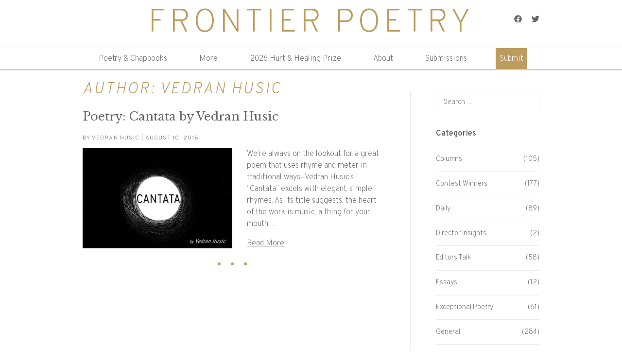

--- FILE ---
content_type: text/html; charset=UTF-8
request_url: https://www.frontierpoetry.com/author/vedranhusic/
body_size: 10693
content:
<!DOCTYPE html>
<html lang="en-US">
<head>
	<meta charset="UTF-8">
	<meta name="viewport" content="width=device-width, initial-scale=1">
	<meta name='robots' content='index, follow, max-image-preview:large, max-snippet:-1, max-video-preview:-1' />
	<style>img:is([sizes="auto" i], [sizes^="auto," i]) { contain-intrinsic-size: 3000px 1500px }</style>
	
	<!-- This site is optimized with the Yoast SEO plugin v26.8 - https://yoast.com/product/yoast-seo-wordpress/ -->
	<title>Vedran Husic, Author at Frontier Poetry</title>
	<link rel="canonical" href="https://www.frontierpoetry.com/author/vedranhusic/" />
	<meta property="og:locale" content="en_US" />
	<meta property="og:type" content="profile" />
	<meta property="og:title" content="Vedran Husic, Author at Frontier Poetry" />
	<meta property="og:url" content="https://www.frontierpoetry.com/author/vedranhusic/" />
	<meta property="og:site_name" content="Frontier Poetry" />
	<meta property="og:image" content="https://secure.gravatar.com/avatar/4396b058476ae5c6bb6b277861484c29?s=500&d=mm&r=g" />
	<meta name="twitter:card" content="summary_large_image" />
	<script type="application/ld+json" class="yoast-schema-graph">{"@context":"https://schema.org","@graph":[{"@type":"ProfilePage","@id":"https://www.frontierpoetry.com/author/vedranhusic/","url":"https://www.frontierpoetry.com/author/vedranhusic/","name":"Vedran Husic, Author at Frontier Poetry","isPartOf":{"@id":"https://www.frontierpoetry.com/#website"},"primaryImageOfPage":{"@id":"https://www.frontierpoetry.com/author/vedranhusic/#primaryimage"},"image":{"@id":"https://www.frontierpoetry.com/author/vedranhusic/#primaryimage"},"thumbnailUrl":"https://www.frontierpoetry.com/wp-content/uploads/2018/08/cantata_vedranhusic.jpg","breadcrumb":{"@id":"https://www.frontierpoetry.com/author/vedranhusic/#breadcrumb"},"inLanguage":"en-US","potentialAction":[{"@type":"ReadAction","target":["https://www.frontierpoetry.com/author/vedranhusic/"]}]},{"@type":"ImageObject","inLanguage":"en-US","@id":"https://www.frontierpoetry.com/author/vedranhusic/#primaryimage","url":"https://www.frontierpoetry.com/wp-content/uploads/2018/08/cantata_vedranhusic.jpg","contentUrl":"https://www.frontierpoetry.com/wp-content/uploads/2018/08/cantata_vedranhusic.jpg","width":1000,"height":667},{"@type":"BreadcrumbList","@id":"https://www.frontierpoetry.com/author/vedranhusic/#breadcrumb","itemListElement":[{"@type":"ListItem","position":1,"name":"Home","item":"https://www.frontierpoetry.com/"},{"@type":"ListItem","position":2,"name":"Archives for Vedran Husic"}]},{"@type":"WebSite","@id":"https://www.frontierpoetry.com/#website","url":"https://www.frontierpoetry.com/","name":"Frontier Poetry","description":"Exploring the Edges of Contemporary Poetry","potentialAction":[{"@type":"SearchAction","target":{"@type":"EntryPoint","urlTemplate":"https://www.frontierpoetry.com/?s={search_term_string}"},"query-input":{"@type":"PropertyValueSpecification","valueRequired":true,"valueName":"search_term_string"}}],"inLanguage":"en-US"},{"@type":"Person","@id":"https://www.frontierpoetry.com/#/schema/person/8db7cb66e0b1b31116af4415bfbd0bb6","name":"Vedran Husic","image":{"@type":"ImageObject","inLanguage":"en-US","@id":"https://www.frontierpoetry.com/#/schema/person/image/","url":"https://secure.gravatar.com/avatar/f3a285eecca141dd99ffe9e85c10954e19d2b4823df6c85e7d48d702c82f1f5e?s=96&d=mm&r=g","contentUrl":"https://secure.gravatar.com/avatar/f3a285eecca141dd99ffe9e85c10954e19d2b4823df6c85e7d48d702c82f1f5e?s=96&d=mm&r=g","caption":"Vedran Husic"},"description":"A recipient of fellowships from the Fine Arts Work Center in Provincetown and the National Endowment for the Arts, Vedran Husić was born in Bosnia and Herzegovina and raised in Germany and the United States. His collection of stories, Basements and Other Museums, was published by Black Lawrence Press in 2018. He has poetry published or forthcoming in Salamander, Pleiades, Spillway, Denver Quarterly, Sugar House Review, New Madrid, Blackbird, and elsewhere.","mainEntityOfPage":{"@id":"https://www.frontierpoetry.com/author/vedranhusic/"}}]}</script>
	<!-- / Yoast SEO plugin. -->


<link rel='dns-prefetch' href='//fonts.googleapis.com' />
<link rel="alternate" type="application/rss+xml" title="Frontier Poetry &raquo; Feed" href="https://www.frontierpoetry.com/feed/" />
<link rel="alternate" type="application/rss+xml" title="Frontier Poetry &raquo; Posts by Vedran Husic Feed" href="https://www.frontierpoetry.com/author/vedranhusic/feed/" />
		<!-- This site uses the Google Analytics by MonsterInsights plugin v9.11.1 - Using Analytics tracking - https://www.monsterinsights.com/ -->
							<script src="//www.googletagmanager.com/gtag/js?id=G-YSC0S2D321"  data-cfasync="false" data-wpfc-render="false" type="text/javascript" async></script>
			<script data-cfasync="false" data-wpfc-render="false" type="text/javascript">
				var mi_version = '9.11.1';
				var mi_track_user = true;
				var mi_no_track_reason = '';
								var MonsterInsightsDefaultLocations = {"page_location":"https:\/\/www.frontierpoetry.com\/author\/vedranhusic\/"};
								MonsterInsightsDefaultLocations.page_location = window.location.href;
								if ( typeof MonsterInsightsPrivacyGuardFilter === 'function' ) {
					var MonsterInsightsLocations = (typeof MonsterInsightsExcludeQuery === 'object') ? MonsterInsightsPrivacyGuardFilter( MonsterInsightsExcludeQuery ) : MonsterInsightsPrivacyGuardFilter( MonsterInsightsDefaultLocations );
				} else {
					var MonsterInsightsLocations = (typeof MonsterInsightsExcludeQuery === 'object') ? MonsterInsightsExcludeQuery : MonsterInsightsDefaultLocations;
				}

								var disableStrs = [
										'ga-disable-G-YSC0S2D321',
									];

				/* Function to detect opted out users */
				function __gtagTrackerIsOptedOut() {
					for (var index = 0; index < disableStrs.length; index++) {
						if (document.cookie.indexOf(disableStrs[index] + '=true') > -1) {
							return true;
						}
					}

					return false;
				}

				/* Disable tracking if the opt-out cookie exists. */
				if (__gtagTrackerIsOptedOut()) {
					for (var index = 0; index < disableStrs.length; index++) {
						window[disableStrs[index]] = true;
					}
				}

				/* Opt-out function */
				function __gtagTrackerOptout() {
					for (var index = 0; index < disableStrs.length; index++) {
						document.cookie = disableStrs[index] + '=true; expires=Thu, 31 Dec 2099 23:59:59 UTC; path=/';
						window[disableStrs[index]] = true;
					}
				}

				if ('undefined' === typeof gaOptout) {
					function gaOptout() {
						__gtagTrackerOptout();
					}
				}
								window.dataLayer = window.dataLayer || [];

				window.MonsterInsightsDualTracker = {
					helpers: {},
					trackers: {},
				};
				if (mi_track_user) {
					function __gtagDataLayer() {
						dataLayer.push(arguments);
					}

					function __gtagTracker(type, name, parameters) {
						if (!parameters) {
							parameters = {};
						}

						if (parameters.send_to) {
							__gtagDataLayer.apply(null, arguments);
							return;
						}

						if (type === 'event') {
														parameters.send_to = monsterinsights_frontend.v4_id;
							var hookName = name;
							if (typeof parameters['event_category'] !== 'undefined') {
								hookName = parameters['event_category'] + ':' + name;
							}

							if (typeof MonsterInsightsDualTracker.trackers[hookName] !== 'undefined') {
								MonsterInsightsDualTracker.trackers[hookName](parameters);
							} else {
								__gtagDataLayer('event', name, parameters);
							}
							
						} else {
							__gtagDataLayer.apply(null, arguments);
						}
					}

					__gtagTracker('js', new Date());
					__gtagTracker('set', {
						'developer_id.dZGIzZG': true,
											});
					if ( MonsterInsightsLocations.page_location ) {
						__gtagTracker('set', MonsterInsightsLocations);
					}
										__gtagTracker('config', 'G-YSC0S2D321', {"forceSSL":"true"} );
										window.gtag = __gtagTracker;										(function () {
						/* https://developers.google.com/analytics/devguides/collection/analyticsjs/ */
						/* ga and __gaTracker compatibility shim. */
						var noopfn = function () {
							return null;
						};
						var newtracker = function () {
							return new Tracker();
						};
						var Tracker = function () {
							return null;
						};
						var p = Tracker.prototype;
						p.get = noopfn;
						p.set = noopfn;
						p.send = function () {
							var args = Array.prototype.slice.call(arguments);
							args.unshift('send');
							__gaTracker.apply(null, args);
						};
						var __gaTracker = function () {
							var len = arguments.length;
							if (len === 0) {
								return;
							}
							var f = arguments[len - 1];
							if (typeof f !== 'object' || f === null || typeof f.hitCallback !== 'function') {
								if ('send' === arguments[0]) {
									var hitConverted, hitObject = false, action;
									if ('event' === arguments[1]) {
										if ('undefined' !== typeof arguments[3]) {
											hitObject = {
												'eventAction': arguments[3],
												'eventCategory': arguments[2],
												'eventLabel': arguments[4],
												'value': arguments[5] ? arguments[5] : 1,
											}
										}
									}
									if ('pageview' === arguments[1]) {
										if ('undefined' !== typeof arguments[2]) {
											hitObject = {
												'eventAction': 'page_view',
												'page_path': arguments[2],
											}
										}
									}
									if (typeof arguments[2] === 'object') {
										hitObject = arguments[2];
									}
									if (typeof arguments[5] === 'object') {
										Object.assign(hitObject, arguments[5]);
									}
									if ('undefined' !== typeof arguments[1].hitType) {
										hitObject = arguments[1];
										if ('pageview' === hitObject.hitType) {
											hitObject.eventAction = 'page_view';
										}
									}
									if (hitObject) {
										action = 'timing' === arguments[1].hitType ? 'timing_complete' : hitObject.eventAction;
										hitConverted = mapArgs(hitObject);
										__gtagTracker('event', action, hitConverted);
									}
								}
								return;
							}

							function mapArgs(args) {
								var arg, hit = {};
								var gaMap = {
									'eventCategory': 'event_category',
									'eventAction': 'event_action',
									'eventLabel': 'event_label',
									'eventValue': 'event_value',
									'nonInteraction': 'non_interaction',
									'timingCategory': 'event_category',
									'timingVar': 'name',
									'timingValue': 'value',
									'timingLabel': 'event_label',
									'page': 'page_path',
									'location': 'page_location',
									'title': 'page_title',
									'referrer' : 'page_referrer',
								};
								for (arg in args) {
																		if (!(!args.hasOwnProperty(arg) || !gaMap.hasOwnProperty(arg))) {
										hit[gaMap[arg]] = args[arg];
									} else {
										hit[arg] = args[arg];
									}
								}
								return hit;
							}

							try {
								f.hitCallback();
							} catch (ex) {
							}
						};
						__gaTracker.create = newtracker;
						__gaTracker.getByName = newtracker;
						__gaTracker.getAll = function () {
							return [];
						};
						__gaTracker.remove = noopfn;
						__gaTracker.loaded = true;
						window['__gaTracker'] = __gaTracker;
					})();
									} else {
										console.log("");
					(function () {
						function __gtagTracker() {
							return null;
						}

						window['__gtagTracker'] = __gtagTracker;
						window['gtag'] = __gtagTracker;
					})();
									}
			</script>
							<!-- / Google Analytics by MonsterInsights -->
		<link rel='stylesheet' id='wp-block-library-css' href='https://www.frontierpoetry.com/wp-includes/css/dist/block-library/style.min.css?ver=6.8.3' type='text/css' media='all' />
<style id='classic-theme-styles-inline-css' type='text/css'>
/*! This file is auto-generated */
.wp-block-button__link{color:#fff;background-color:#32373c;border-radius:9999px;box-shadow:none;text-decoration:none;padding:calc(.667em + 2px) calc(1.333em + 2px);font-size:1.125em}.wp-block-file__button{background:#32373c;color:#fff;text-decoration:none}
</style>
<style id='global-styles-inline-css' type='text/css'>
:root{--wp--preset--aspect-ratio--square: 1;--wp--preset--aspect-ratio--4-3: 4/3;--wp--preset--aspect-ratio--3-4: 3/4;--wp--preset--aspect-ratio--3-2: 3/2;--wp--preset--aspect-ratio--2-3: 2/3;--wp--preset--aspect-ratio--16-9: 16/9;--wp--preset--aspect-ratio--9-16: 9/16;--wp--preset--color--black: #000000;--wp--preset--color--cyan-bluish-gray: #abb8c3;--wp--preset--color--white: #ffffff;--wp--preset--color--pale-pink: #f78da7;--wp--preset--color--vivid-red: #cf2e2e;--wp--preset--color--luminous-vivid-orange: #ff6900;--wp--preset--color--luminous-vivid-amber: #fcb900;--wp--preset--color--light-green-cyan: #7bdcb5;--wp--preset--color--vivid-green-cyan: #00d084;--wp--preset--color--pale-cyan-blue: #8ed1fc;--wp--preset--color--vivid-cyan-blue: #0693e3;--wp--preset--color--vivid-purple: #9b51e0;--wp--preset--gradient--vivid-cyan-blue-to-vivid-purple: linear-gradient(135deg,rgba(6,147,227,1) 0%,rgb(155,81,224) 100%);--wp--preset--gradient--light-green-cyan-to-vivid-green-cyan: linear-gradient(135deg,rgb(122,220,180) 0%,rgb(0,208,130) 100%);--wp--preset--gradient--luminous-vivid-amber-to-luminous-vivid-orange: linear-gradient(135deg,rgba(252,185,0,1) 0%,rgba(255,105,0,1) 100%);--wp--preset--gradient--luminous-vivid-orange-to-vivid-red: linear-gradient(135deg,rgba(255,105,0,1) 0%,rgb(207,46,46) 100%);--wp--preset--gradient--very-light-gray-to-cyan-bluish-gray: linear-gradient(135deg,rgb(238,238,238) 0%,rgb(169,184,195) 100%);--wp--preset--gradient--cool-to-warm-spectrum: linear-gradient(135deg,rgb(74,234,220) 0%,rgb(151,120,209) 20%,rgb(207,42,186) 40%,rgb(238,44,130) 60%,rgb(251,105,98) 80%,rgb(254,248,76) 100%);--wp--preset--gradient--blush-light-purple: linear-gradient(135deg,rgb(255,206,236) 0%,rgb(152,150,240) 100%);--wp--preset--gradient--blush-bordeaux: linear-gradient(135deg,rgb(254,205,165) 0%,rgb(254,45,45) 50%,rgb(107,0,62) 100%);--wp--preset--gradient--luminous-dusk: linear-gradient(135deg,rgb(255,203,112) 0%,rgb(199,81,192) 50%,rgb(65,88,208) 100%);--wp--preset--gradient--pale-ocean: linear-gradient(135deg,rgb(255,245,203) 0%,rgb(182,227,212) 50%,rgb(51,167,181) 100%);--wp--preset--gradient--electric-grass: linear-gradient(135deg,rgb(202,248,128) 0%,rgb(113,206,126) 100%);--wp--preset--gradient--midnight: linear-gradient(135deg,rgb(2,3,129) 0%,rgb(40,116,252) 100%);--wp--preset--font-size--small: 13px;--wp--preset--font-size--medium: 20px;--wp--preset--font-size--large: 36px;--wp--preset--font-size--x-large: 42px;--wp--preset--spacing--20: 0.44rem;--wp--preset--spacing--30: 0.67rem;--wp--preset--spacing--40: 1rem;--wp--preset--spacing--50: 1.5rem;--wp--preset--spacing--60: 2.25rem;--wp--preset--spacing--70: 3.38rem;--wp--preset--spacing--80: 5.06rem;--wp--preset--shadow--natural: 6px 6px 9px rgba(0, 0, 0, 0.2);--wp--preset--shadow--deep: 12px 12px 50px rgba(0, 0, 0, 0.4);--wp--preset--shadow--sharp: 6px 6px 0px rgba(0, 0, 0, 0.2);--wp--preset--shadow--outlined: 6px 6px 0px -3px rgba(255, 255, 255, 1), 6px 6px rgba(0, 0, 0, 1);--wp--preset--shadow--crisp: 6px 6px 0px rgba(0, 0, 0, 1);}:where(.is-layout-flex){gap: 0.5em;}:where(.is-layout-grid){gap: 0.5em;}body .is-layout-flex{display: flex;}.is-layout-flex{flex-wrap: wrap;align-items: center;}.is-layout-flex > :is(*, div){margin: 0;}body .is-layout-grid{display: grid;}.is-layout-grid > :is(*, div){margin: 0;}:where(.wp-block-columns.is-layout-flex){gap: 2em;}:where(.wp-block-columns.is-layout-grid){gap: 2em;}:where(.wp-block-post-template.is-layout-flex){gap: 1.25em;}:where(.wp-block-post-template.is-layout-grid){gap: 1.25em;}.has-black-color{color: var(--wp--preset--color--black) !important;}.has-cyan-bluish-gray-color{color: var(--wp--preset--color--cyan-bluish-gray) !important;}.has-white-color{color: var(--wp--preset--color--white) !important;}.has-pale-pink-color{color: var(--wp--preset--color--pale-pink) !important;}.has-vivid-red-color{color: var(--wp--preset--color--vivid-red) !important;}.has-luminous-vivid-orange-color{color: var(--wp--preset--color--luminous-vivid-orange) !important;}.has-luminous-vivid-amber-color{color: var(--wp--preset--color--luminous-vivid-amber) !important;}.has-light-green-cyan-color{color: var(--wp--preset--color--light-green-cyan) !important;}.has-vivid-green-cyan-color{color: var(--wp--preset--color--vivid-green-cyan) !important;}.has-pale-cyan-blue-color{color: var(--wp--preset--color--pale-cyan-blue) !important;}.has-vivid-cyan-blue-color{color: var(--wp--preset--color--vivid-cyan-blue) !important;}.has-vivid-purple-color{color: var(--wp--preset--color--vivid-purple) !important;}.has-black-background-color{background-color: var(--wp--preset--color--black) !important;}.has-cyan-bluish-gray-background-color{background-color: var(--wp--preset--color--cyan-bluish-gray) !important;}.has-white-background-color{background-color: var(--wp--preset--color--white) !important;}.has-pale-pink-background-color{background-color: var(--wp--preset--color--pale-pink) !important;}.has-vivid-red-background-color{background-color: var(--wp--preset--color--vivid-red) !important;}.has-luminous-vivid-orange-background-color{background-color: var(--wp--preset--color--luminous-vivid-orange) !important;}.has-luminous-vivid-amber-background-color{background-color: var(--wp--preset--color--luminous-vivid-amber) !important;}.has-light-green-cyan-background-color{background-color: var(--wp--preset--color--light-green-cyan) !important;}.has-vivid-green-cyan-background-color{background-color: var(--wp--preset--color--vivid-green-cyan) !important;}.has-pale-cyan-blue-background-color{background-color: var(--wp--preset--color--pale-cyan-blue) !important;}.has-vivid-cyan-blue-background-color{background-color: var(--wp--preset--color--vivid-cyan-blue) !important;}.has-vivid-purple-background-color{background-color: var(--wp--preset--color--vivid-purple) !important;}.has-black-border-color{border-color: var(--wp--preset--color--black) !important;}.has-cyan-bluish-gray-border-color{border-color: var(--wp--preset--color--cyan-bluish-gray) !important;}.has-white-border-color{border-color: var(--wp--preset--color--white) !important;}.has-pale-pink-border-color{border-color: var(--wp--preset--color--pale-pink) !important;}.has-vivid-red-border-color{border-color: var(--wp--preset--color--vivid-red) !important;}.has-luminous-vivid-orange-border-color{border-color: var(--wp--preset--color--luminous-vivid-orange) !important;}.has-luminous-vivid-amber-border-color{border-color: var(--wp--preset--color--luminous-vivid-amber) !important;}.has-light-green-cyan-border-color{border-color: var(--wp--preset--color--light-green-cyan) !important;}.has-vivid-green-cyan-border-color{border-color: var(--wp--preset--color--vivid-green-cyan) !important;}.has-pale-cyan-blue-border-color{border-color: var(--wp--preset--color--pale-cyan-blue) !important;}.has-vivid-cyan-blue-border-color{border-color: var(--wp--preset--color--vivid-cyan-blue) !important;}.has-vivid-purple-border-color{border-color: var(--wp--preset--color--vivid-purple) !important;}.has-vivid-cyan-blue-to-vivid-purple-gradient-background{background: var(--wp--preset--gradient--vivid-cyan-blue-to-vivid-purple) !important;}.has-light-green-cyan-to-vivid-green-cyan-gradient-background{background: var(--wp--preset--gradient--light-green-cyan-to-vivid-green-cyan) !important;}.has-luminous-vivid-amber-to-luminous-vivid-orange-gradient-background{background: var(--wp--preset--gradient--luminous-vivid-amber-to-luminous-vivid-orange) !important;}.has-luminous-vivid-orange-to-vivid-red-gradient-background{background: var(--wp--preset--gradient--luminous-vivid-orange-to-vivid-red) !important;}.has-very-light-gray-to-cyan-bluish-gray-gradient-background{background: var(--wp--preset--gradient--very-light-gray-to-cyan-bluish-gray) !important;}.has-cool-to-warm-spectrum-gradient-background{background: var(--wp--preset--gradient--cool-to-warm-spectrum) !important;}.has-blush-light-purple-gradient-background{background: var(--wp--preset--gradient--blush-light-purple) !important;}.has-blush-bordeaux-gradient-background{background: var(--wp--preset--gradient--blush-bordeaux) !important;}.has-luminous-dusk-gradient-background{background: var(--wp--preset--gradient--luminous-dusk) !important;}.has-pale-ocean-gradient-background{background: var(--wp--preset--gradient--pale-ocean) !important;}.has-electric-grass-gradient-background{background: var(--wp--preset--gradient--electric-grass) !important;}.has-midnight-gradient-background{background: var(--wp--preset--gradient--midnight) !important;}.has-small-font-size{font-size: var(--wp--preset--font-size--small) !important;}.has-medium-font-size{font-size: var(--wp--preset--font-size--medium) !important;}.has-large-font-size{font-size: var(--wp--preset--font-size--large) !important;}.has-x-large-font-size{font-size: var(--wp--preset--font-size--x-large) !important;}
:where(.wp-block-post-template.is-layout-flex){gap: 1.25em;}:where(.wp-block-post-template.is-layout-grid){gap: 1.25em;}
:where(.wp-block-columns.is-layout-flex){gap: 2em;}:where(.wp-block-columns.is-layout-grid){gap: 2em;}
:root :where(.wp-block-pullquote){font-size: 1.5em;line-height: 1.6;}
</style>
<link rel='stylesheet' id='fontawesome-css' href='https://www.frontierpoetry.com/wp-content/plugins/subscribe-to-unlock/fontawesome/css/all.min.css?ver=1.1.5' type='text/css' media='all' />
<link rel='stylesheet' id='stu-frontend-style-css' href='https://www.frontierpoetry.com/wp-content/plugins/subscribe-to-unlock//css/stu-frontend.css?ver=1.1.5' type='text/css' media='all' />
<link rel='stylesheet' id='poppins-css' href='https://www.frontierpoetry.com/wp-content/plugins/subscribe-to-unlock//font-face/stylesheet.css?ver=1.1.5' type='text/css' media='all' />
<link rel='stylesheet' id='fp-fonts-css' href='https://fonts.googleapis.com/css?family=Overpass%3A200%2C200i%2C600%2C600i%7CLibre+Baskerville%3A400%2C400i%2C700%2C700i&#038;ver=6.8.3' type='text/css' media='all' />
<link rel='stylesheet' id='fp-css' href='https://www.frontierpoetry.com/wp-content/themes/frontierpoetry/assets/dist/frontierpoetry.css?ver=1617987821' type='text/css' media='all' />
<link rel='stylesheet' id='wp_mailjet_form_builder_widget-widget-front-styles-css' href='https://www.frontierpoetry.com/wp-content/plugins/mailjet-for-wordpress/src/widgetformbuilder/css/front-widget.css?ver=6.1.6' type='text/css' media='all' />
<script type="text/javascript" src="https://www.frontierpoetry.com/wp-content/plugins/google-analytics-for-wordpress/assets/js/frontend-gtag.min.js?ver=9.11.1" id="monsterinsights-frontend-script-js" async="async" data-wp-strategy="async"></script>
<script data-cfasync="false" data-wpfc-render="false" type="text/javascript" id='monsterinsights-frontend-script-js-extra'>/* <![CDATA[ */
var monsterinsights_frontend = {"js_events_tracking":"true","download_extensions":"doc,pdf,ppt,zip,xls,docx,pptx,xlsx","inbound_paths":"[]","home_url":"https:\/\/www.frontierpoetry.com","hash_tracking":"false","v4_id":"G-YSC0S2D321"};/* ]]> */
</script>
<script type="text/javascript" src="https://www.frontierpoetry.com/wp-includes/js/jquery/jquery.min.js?ver=3.7.1" id="jquery-core-js"></script>
<script type="text/javascript" src="https://www.frontierpoetry.com/wp-includes/js/jquery/jquery-migrate.min.js?ver=3.4.1" id="jquery-migrate-js"></script>
<script type="text/javascript" id="stu-frontend-script-js-extra">
/* <![CDATA[ */
var stu_frontend_obj = {"ajax_url":"https:\/\/www.frontierpoetry.com\/wp-admin\/admin-ajax.php","ajax_nonce":"cd635fa2fa"};
/* ]]> */
</script>
<script type="text/javascript" src="https://www.frontierpoetry.com/wp-content/plugins/subscribe-to-unlock//js/stu-frontend.js?ver=1.1.5" id="stu-frontend-script-js"></script>
<script type="text/javascript" src="https://www.frontierpoetry.com/wp-content/themes/frontierpoetry/assets/dist/frontierpoetry.js?ver=1502818287" id="fp-js"></script>
<link rel="https://api.w.org/" href="https://www.frontierpoetry.com/wp-json/" /><link rel="alternate" title="JSON" type="application/json" href="https://www.frontierpoetry.com/wp-json/wp/v2/users/77" /><link rel="EditURI" type="application/rsd+xml" title="RSD" href="https://www.frontierpoetry.com/xmlrpc.php?rsd" />

<!-- Facebook Pixel Code -->
<script>
!function(f,b,e,v,n,t,s)
{if(f.fbq)return;n=f.fbq=function(){n.callMethod?
n.callMethod.apply(n,arguments):n.queue.push(arguments)};
if(!f._fbq)f._fbq=n;n.push=n;n.loaded=!0;n.version='2.0';
n.queue=[];t=b.createElement(e);t.async=!0;
t.src=v;s=b.getElementsByTagName(e)[0];
s.parentNode.insertBefore(t,s)}(window,document,'script',
'https://connect.facebook.net/en_US/fbevents.js');
fbq('init', '817861995034029');
fbq('track', 'PageView');
</script>
<noscript>
<img height="1" width="1"
src="https://www.facebook.com/tr?id=817861995034029&ev=PageView
&noscript=1"/>
</noscript>
<!-- End Facebook Pixel Code -->
<script type="application/javascript">
  (function(b,o,n,g,s,r,c){if(b[s])return;b[s]={};b[s].scriptToken="XzIzNTIzMTg1";b[s].callsQueue=[];b[s].api=function(){b[s].callsQueue.push(arguments);};r=o.createElement(n);c=o.getElementsByTagName(n)[0];r.async=1;r.src=g;r.id=s+n;c.parentNode.insertBefore(r,c);})(window,document,"script","https://cdn.oribi.io/XzIzNTIzMTg1/oribi.js","ORIBI");
</script><link rel="icon" type="image/x-icon" href="https://www.frontierpoetry.com/wp-content/themes/frontierpoetry/assets/img/favicon.png?v=2"><link rel="icon" href="https://www.frontierpoetry.com/wp-content/uploads/2019/11/cropped-fronlogo_boxed-32x32.png" sizes="32x32" />
<link rel="icon" href="https://www.frontierpoetry.com/wp-content/uploads/2019/11/cropped-fronlogo_boxed-192x192.png" sizes="192x192" />
<link rel="apple-touch-icon" href="https://www.frontierpoetry.com/wp-content/uploads/2019/11/cropped-fronlogo_boxed-180x180.png" />
<meta name="msapplication-TileImage" content="https://www.frontierpoetry.com/wp-content/uploads/2019/11/cropped-fronlogo_boxed-270x270.png" />
		<style type="text/css" id="wp-custom-css">
			.submit-btn {
	background:#BC9B5D;
	color:#fff;
}		</style>
		</head>

<body class="archive author author-vedranhusic author-77 wp-theme-frontierpoetry site fl-builder-2-10-0-5 fl-no-js">
	<div class="wrap">
		<header class="header">
			<div class="header-top">
				<div class="container">
					<a href="/" class="header-brand">Frontier Poetry</a>
					
	<ul class="social-icons" style="line-height: 16px">
					<li>
				<a href="https://www.facebook.com/FrontierPoetry/" target="_blank">
					<span class="screen-reader-text">Facebook</span>
					<img src="https://www.frontierpoetry.com/wp-content/themes/frontierpoetry/assets/icons/facebook-666.svg" width="16" alt="Facebook">
				</a>
			</li>
					<li>
				<a href="https://twitter.com/FrontierPoetry" target="_blank">
					<span class="screen-reader-text">Twitter</span>
					<img src="https://www.frontierpoetry.com/wp-content/themes/frontierpoetry/assets/icons/twitter-666.svg" width="16" alt="Twitter">
				</a>
			</li>
			</ul>

						<a href="#mobile-menu" class="header-toggle"><span class='screen-reader-text'>Menu</span><img src="https://www.frontierpoetry.com/wp-content/themes/frontierpoetry/assets/icons/menu-666.svg" width="16" alt=""></a>
				</div>
			</div>

			<nav class="header-nav">
				<div class="container">
					<ul id="menu-main-menu" class="menu"><li id="menu-item-1665" class="menu-item menu-item-type-taxonomy menu-item-object-category menu-item-has-children menu-item-1665"><a href="https://www.frontierpoetry.com/category/poetry/">Poetry &#038; Chapbooks</a>
<ul class="sub-menu">
	<li id="menu-item-2340" class="menu-item menu-item-type-taxonomy menu-item-object-category menu-item-2340"><a href="https://www.frontierpoetry.com/category/poetry/">New Poetry</a></li>
	<li id="menu-item-2339" class="menu-item menu-item-type-taxonomy menu-item-object-category menu-item-2339"><a href="https://www.frontierpoetry.com/category/poetry/contest-winners/">Contest Winners</a></li>
	<li id="menu-item-5516" class="menu-item menu-item-type-post_type menu-item-object-page menu-item-5516"><a href="https://www.frontierpoetry.com/register-2/">Frontier Poetry Virtual Chapbook Launch Party</a></li>
	<li id="menu-item-5578" class="menu-item menu-item-type-post_type menu-item-object-page menu-item-5578"><a href="https://www.frontierpoetry.com/jessie-keary-explaining-a-dress/">Jessie Keary’s 2024 Winning Chapbook</a></li>
	<li id="menu-item-4710" class="menu-item menu-item-type-post_type menu-item-object-page menu-item-4710"><a href="https://www.frontierpoetry.com/kathryn-hargett-hsu-good-listener/">Kathryn Hargett-Hsu’s 2023 Winning Chapbook</a></li>
	<li id="menu-item-2863" class="menu-item menu-item-type-post_type menu-item-object-page menu-item-2863"><a href="https://www.frontierpoetry.com/opportunity-cost/">Abby Johnson&#8217;s 2021 Winning Chapbook</a></li>
	<li id="menu-item-2337" class="menu-item menu-item-type-post_type menu-item-object-page menu-item-2337"><a href="https://www.frontierpoetry.com/in-the-year-of-our-making-unmaking/">Frederick Speers&#8217;s 2020 Winning Chapbook</a></li>
	<li id="menu-item-2274" class="menu-item menu-item-type-post_type menu-item-object-page menu-item-2274"><a href="https://www.frontierpoetry.com/shadow-black/">Naima Tokunow&#8217;s 2019 Winning Chapbook</a></li>
	<li id="menu-item-2275" class="menu-item menu-item-type-post_type menu-item-object-page menu-item-2275"><a href="https://www.frontierpoetry.com/how-often-i-have-chosen-love/">Xiao Yue Shan&#8217;s 2018 Winning Chapbook</a></li>
</ul>
</li>
<li id="menu-item-2343" class="menu-item menu-item-type-taxonomy menu-item-object-category menu-item-has-children menu-item-2343"><a href="https://www.frontierpoetry.com/category/daily/">More</a>
<ul class="sub-menu">
	<li id="menu-item-4362" class="menu-item menu-item-type-taxonomy menu-item-object-category menu-item-4362"><a href="https://www.frontierpoetry.com/category/columns/">Columns</a></li>
	<li id="menu-item-2346" class="menu-item menu-item-type-taxonomy menu-item-object-category menu-item-2346"><a href="https://www.frontierpoetry.com/category/interviews/">Interviews</a></li>
	<li id="menu-item-2345" class="menu-item menu-item-type-taxonomy menu-item-object-category menu-item-2345"><a href="https://www.frontierpoetry.com/category/exceptional-poetry/">Exceptional Poetry</a></li>
	<li id="menu-item-2344" class="menu-item menu-item-type-taxonomy menu-item-object-category menu-item-2344"><a href="https://www.frontierpoetry.com/category/monthly-deadlines/">Monthly Deadlines</a></li>
</ul>
</li>
<li id="menu-item-5773" class="menu-item menu-item-type-post_type menu-item-object-page menu-item-5773"><a href="https://www.frontierpoetry.com/2026-hurt-healing-prize/">2026 Hurt &amp; Healing Prize</a></li>
<li id="menu-item-39" class="menu-item menu-item-type-post_type menu-item-object-page menu-item-has-children menu-item-39"><a href="https://www.frontierpoetry.com/about/">About</a>
<ul class="sub-menu">
	<li id="menu-item-2342" class="menu-item menu-item-type-post_type menu-item-object-page menu-item-2342"><a href="https://www.frontierpoetry.com/about/">About Frontier</a></li>
	<li id="menu-item-827" class="menu-item menu-item-type-post_type menu-item-object-page menu-item-827"><a href="https://www.frontierpoetry.com/past-awards/">Past Awards</a></li>
	<li id="menu-item-516" class="menu-item menu-item-type-post_type menu-item-object-page menu-item-516"><a href="https://www.frontierpoetry.com/calendar/">Calendar</a></li>
	<li id="menu-item-2341" class="menu-item menu-item-type-post_type menu-item-object-page menu-item-2341"><a href="https://www.frontierpoetry.com/faq/">FAQ</a></li>
</ul>
</li>
<li id="menu-item-44" class="menu-item menu-item-type-post_type menu-item-object-page menu-item-44"><a href="https://www.frontierpoetry.com/submit/">Submissions</a></li>
<li id="menu-item-5121" class="submit-btn menu-item menu-item-type-custom menu-item-object-custom menu-item-5121"><a href="https://frontier.submittable.com/submit">Submit</a></li>
</ul>				</div>
			</nav>
		</header>

		<main>
<div class="container">
	
	<div class="row">
		<div class="col-xs-12 col-md-8">
			<h1>Author: <span>Vedran Husic</span></h1>
			
							<article class="entry entry-archive post-819 post type-post status-publish format-standard has-post-thumbnail hentry category-poetry tag-featured tag-poetry">
	<h2 class="entry-title"><a href="https://www.frontierpoetry.com/2018/08/10/poetry-cantata-by-vedran-husic/">Poetry: Cantata by Vedran Husic</a></h2>	<p class="entry-meta">By <a href="https://www.frontierpoetry.com/author/vedranhusic/" title="Posts by Vedran Husic" rel="author">Vedran Husic</a> | August 10, 2018</p>
			<img width="900" height="600" src="https://www.frontierpoetry.com/wp-content/uploads/2018/08/cantata_vedranhusic-900x600.jpg" class="attachment-medium size-medium wp-post-image" alt="" decoding="async" fetchpriority="high" srcset="https://www.frontierpoetry.com/wp-content/uploads/2018/08/cantata_vedranhusic-900x600.jpg 900w, https://www.frontierpoetry.com/wp-content/uploads/2018/08/cantata_vedranhusic-768x512.jpg 768w, https://www.frontierpoetry.com/wp-content/uploads/2018/08/cantata_vedranhusic-100x67.jpg 100w, https://www.frontierpoetry.com/wp-content/uploads/2018/08/cantata_vedranhusic.jpg 1000w" sizes="(max-width: 900px) 100vw, 900px" />
		<div class="entry-preview">
			<p>We&#8217;re always on the lookout for a great poem that uses rhyme and meter in traditional ways—Vedran Husic&#8217;s &#8220;Cantata&#8221; excels with elegant, simple rhymes. As its title suggests, the heart of the work is music, a thing for your mouth,&hellip;</p>
			<p><a href="https://www.frontierpoetry.com/2018/08/10/poetry-cantata-by-vedran-husic/">Read More</a></p>		</div>
	</article>

<hr>
					</div>

		<div class="sidebar col-xs-12 col-md-3 col-md-offset-1">
	<aside id="search-3" class="widget widget_search"><form role="search" method="get" class="search-form" action="https://www.frontierpoetry.com/">
				<label>
					<span class="screen-reader-text">Search for:</span>
					<input type="search" class="search-field" placeholder="Search &hellip;" value="" name="s" />
				</label>
				<input type="submit" class="search-submit" value="Search" />
			</form></aside><aside id="categories-3" class="widget widget_categories"><h3 class="widget-title">Categories</h3>
			<ul>
					<li class="cat-item cat-item-46"><a href="https://www.frontierpoetry.com/category/columns/">Columns</a> (105)
</li>
	<li class="cat-item cat-item-36"><a href="https://www.frontierpoetry.com/category/poetry/contest-winners/">Contest Winners</a> (177)
</li>
	<li class="cat-item cat-item-15"><a href="https://www.frontierpoetry.com/category/daily/">Daily</a> (89)
</li>
	<li class="cat-item cat-item-41"><a href="https://www.frontierpoetry.com/category/interviews/director-insights/">Director Insights</a> (2)
</li>
	<li class="cat-item cat-item-29"><a href="https://www.frontierpoetry.com/category/interviews/editors-talk/">Editors Talk</a> (58)
</li>
	<li class="cat-item cat-item-31"><a href="https://www.frontierpoetry.com/category/essays/">Essays</a> (12)
</li>
	<li class="cat-item cat-item-32"><a href="https://www.frontierpoetry.com/category/exceptional-poetry/">Exceptional Poetry</a> (61)
</li>
	<li class="cat-item cat-item-1"><a href="https://www.frontierpoetry.com/category/general/">General</a> (284)
</li>
	<li class="cat-item cat-item-38"><a href="https://www.frontierpoetry.com/category/interviews/how-its-made/">How It&#039;s Made</a> (18)
</li>
	<li class="cat-item cat-item-35"><a href="https://www.frontierpoetry.com/category/interviews/in-class/">In Class</a> (26)
</li>
	<li class="cat-item cat-item-39"><a href="https://www.frontierpoetry.com/category/interviews/in-the-mirror/">In The Mirror</a> (32)
</li>
	<li class="cat-item cat-item-33"><a href="https://www.frontierpoetry.com/category/interviews/">Interviews</a> (177)
</li>
	<li class="cat-item cat-item-37"><a href="https://www.frontierpoetry.com/category/luther-hughes-you-smell-like-outside/">Luther Hughes&#039; You Smell Like Outside</a> (19)
</li>
	<li class="cat-item cat-item-34"><a href="https://www.frontierpoetry.com/category/monthly-deadlines/">Monthly Deadlines</a> (69)
</li>
	<li class="cat-item cat-item-2"><a href="https://www.frontierpoetry.com/category/poetry/">Poetry</a> (549)
</li>
	<li class="cat-item cat-item-30"><a href="https://www.frontierpoetry.com/category/resources/">Resources</a> (23)
</li>
	<li class="cat-item cat-item-42"><a href="https://www.frontierpoetry.com/category/interviews/the-life-of-a-poem/">The Life of a Poem</a> (3)
</li>
	<li class="cat-item cat-item-40"><a href="https://www.frontierpoetry.com/category/types-of-burns/">Types of Burns</a> (10)
</li>
			</ul>

			</aside><aside id="media_image-4" class="widget widget_media_image"><a href="/submit/"><img width="262" height="166" src="https://www.frontierpoetry.com/wp-content/uploads/2017/08/sidebar-submit.png" class="image wp-image-297  attachment-full size-full" alt="" style="max-width: 100%; height: auto;" decoding="async" loading="lazy" srcset="https://www.frontierpoetry.com/wp-content/uploads/2017/08/sidebar-submit.png 262w, https://www.frontierpoetry.com/wp-content/uploads/2017/08/sidebar-submit-100x63.png 100w" sizes="auto, (max-width: 262px) 100vw, 262px" /></a></aside></div>
	</div>
</div>

		</main>	</div>

	<footer class="footer">
		<div class="container">
			<div class="row">
				<div class="footer-newsletter col-xs-12 col-sm-6 col-lg-5">
					<p><strong>Join our mailing list!</strong> <br> Poems, news, and other resources for writers&hellip;</p>
					<!--<form action="https://frontierpoetry.us3.list-manage.com/subscribe/post?u=b89b6a7aced7a50b97f526695&amp;id=a4d2d00957" method="post">
	<input type="email" name="EMAIL" placeholder="Email Address" required>
	<button class="button" type="submit">Subscribe Now</button>

	<div style="position: absolute; left: -5000px;" aria-hidden="true">
		<input type="text" name="b_b89b6a7aced7a50b97f526695_a4d2d00957" tabindex="-1" value="">
	</div>
</form>-->

<iframe data-w-type="embedded" frameborder="0" scrolling="no" marginheight="0" marginwidth="0" src="https://xjql8.mjt.lu/wgt/xjql8/xssm/form?c=59e9d85c" width="100%" style="height: 0;"></iframe>

<script type="text/javascript" src="https://app.mailjet.com/pas-nc-embedded-v1.js"></script>
				</div>

				<div class="col-xs-12 col-sm-6 col-lg-6 col-lg-offset-1">
					<p class="footer-copyright">&copy; 2010&ndash;2026 by Frontier Poetry</p>

					<ul id="menu-footer-menu" class="menu"><li id="menu-item-1670" class="menu-item menu-item-type-taxonomy menu-item-object-category menu-item-1670"><a href="https://www.frontierpoetry.com/category/poetry/">Poetry</a></li>
<li id="menu-item-1671" class="menu-item menu-item-type-taxonomy menu-item-object-category menu-item-1671"><a href="https://www.frontierpoetry.com/category/interviews/">Interviews</a></li>
<li id="menu-item-1672" class="menu-item menu-item-type-taxonomy menu-item-object-category menu-item-1672"><a href="https://www.frontierpoetry.com/category/daily/">Daily</a></li>
<li id="menu-item-1673" class="menu-item menu-item-type-taxonomy menu-item-object-category menu-item-1673"><a href="https://www.frontierpoetry.com/category/monthly-deadlines/">Monthly Deadlines</a></li>
<li id="menu-item-1674" class="menu-item menu-item-type-taxonomy menu-item-object-category menu-item-1674"><a href="https://www.frontierpoetry.com/category/exceptional-poetry/">Exceptional Poetry</a></li>
<li id="menu-item-1675" class="menu-item menu-item-type-taxonomy menu-item-object-category menu-item-1675"><a href="https://www.frontierpoetry.com/category/resources/">Resources</a></li>
<li id="menu-item-1676" class="menu-item menu-item-type-taxonomy menu-item-object-category menu-item-1676"><a href="https://www.frontierpoetry.com/category/essays/">Essays</a></li>
<li id="menu-item-54" class="menu-item menu-item-type-post_type menu-item-object-page menu-item-54"><a href="https://www.frontierpoetry.com/terms/">Terms &#038; Conditions</a></li>
<li id="menu-item-53" class="menu-item menu-item-type-post_type menu-item-object-page menu-item-53"><a href="https://www.frontierpoetry.com/privacy/">Privacy Policy</a></li>
</ul>
					
	<ul class="social-icons" style="line-height: 24px">
					<li>
				<a href="https://www.facebook.com/FrontierPoetry/" target="_blank">
					<span class="screen-reader-text">Facebook</span>
					<img src="https://www.frontierpoetry.com/wp-content/themes/frontierpoetry/assets/icons/facebook-fff.svg" width="24" alt="Facebook">
				</a>
			</li>
					<li>
				<a href="https://twitter.com/FrontierPoetry" target="_blank">
					<span class="screen-reader-text">Twitter</span>
					<img src="https://www.frontierpoetry.com/wp-content/themes/frontierpoetry/assets/icons/twitter-fff.svg" width="24" alt="Twitter">
				</a>
			</li>
			</ul>

	
					<img class="footer-logo" src="https://www.frontierpoetry.com/wp-content/themes/frontierpoetry/assets/img/fp-white.svg" alt="Frontier Poetry">
				</div>
			</div>
		</div>
	</footer>

	<div id="mobile-menu" class="mobile-menu">
		<a href="#" class="mobile-menu-close"><span class='screen-reader-text'>Close Menu</span><img src="https://www.frontierpoetry.com/wp-content/themes/frontierpoetry/assets/icons/close-fff.svg" width="48" alt=""></a>

		<ul id="menu-main-menu-1" class="menu"><li class="menu-item menu-item-type-taxonomy menu-item-object-category menu-item-has-children menu-item-1665"><a href="https://www.frontierpoetry.com/category/poetry/">Poetry &#038; Chapbooks</a>
<ul class="sub-menu">
	<li class="menu-item menu-item-type-taxonomy menu-item-object-category menu-item-2340"><a href="https://www.frontierpoetry.com/category/poetry/">New Poetry</a></li>
	<li class="menu-item menu-item-type-taxonomy menu-item-object-category menu-item-2339"><a href="https://www.frontierpoetry.com/category/poetry/contest-winners/">Contest Winners</a></li>
	<li class="menu-item menu-item-type-post_type menu-item-object-page menu-item-5516"><a href="https://www.frontierpoetry.com/register-2/">Frontier Poetry Virtual Chapbook Launch Party</a></li>
	<li class="menu-item menu-item-type-post_type menu-item-object-page menu-item-5578"><a href="https://www.frontierpoetry.com/jessie-keary-explaining-a-dress/">Jessie Keary’s 2024 Winning Chapbook</a></li>
	<li class="menu-item menu-item-type-post_type menu-item-object-page menu-item-4710"><a href="https://www.frontierpoetry.com/kathryn-hargett-hsu-good-listener/">Kathryn Hargett-Hsu’s 2023 Winning Chapbook</a></li>
	<li class="menu-item menu-item-type-post_type menu-item-object-page menu-item-2863"><a href="https://www.frontierpoetry.com/opportunity-cost/">Abby Johnson&#8217;s 2021 Winning Chapbook</a></li>
	<li class="menu-item menu-item-type-post_type menu-item-object-page menu-item-2337"><a href="https://www.frontierpoetry.com/in-the-year-of-our-making-unmaking/">Frederick Speers&#8217;s 2020 Winning Chapbook</a></li>
	<li class="menu-item menu-item-type-post_type menu-item-object-page menu-item-2274"><a href="https://www.frontierpoetry.com/shadow-black/">Naima Tokunow&#8217;s 2019 Winning Chapbook</a></li>
	<li class="menu-item menu-item-type-post_type menu-item-object-page menu-item-2275"><a href="https://www.frontierpoetry.com/how-often-i-have-chosen-love/">Xiao Yue Shan&#8217;s 2018 Winning Chapbook</a></li>
</ul>
</li>
<li class="menu-item menu-item-type-taxonomy menu-item-object-category menu-item-has-children menu-item-2343"><a href="https://www.frontierpoetry.com/category/daily/">More</a>
<ul class="sub-menu">
	<li class="menu-item menu-item-type-taxonomy menu-item-object-category menu-item-4362"><a href="https://www.frontierpoetry.com/category/columns/">Columns</a></li>
	<li class="menu-item menu-item-type-taxonomy menu-item-object-category menu-item-2346"><a href="https://www.frontierpoetry.com/category/interviews/">Interviews</a></li>
	<li class="menu-item menu-item-type-taxonomy menu-item-object-category menu-item-2345"><a href="https://www.frontierpoetry.com/category/exceptional-poetry/">Exceptional Poetry</a></li>
	<li class="menu-item menu-item-type-taxonomy menu-item-object-category menu-item-2344"><a href="https://www.frontierpoetry.com/category/monthly-deadlines/">Monthly Deadlines</a></li>
</ul>
</li>
<li class="menu-item menu-item-type-post_type menu-item-object-page menu-item-5773"><a href="https://www.frontierpoetry.com/2026-hurt-healing-prize/">2026 Hurt &amp; Healing Prize</a></li>
<li class="menu-item menu-item-type-post_type menu-item-object-page menu-item-has-children menu-item-39"><a href="https://www.frontierpoetry.com/about/">About</a>
<ul class="sub-menu">
	<li class="menu-item menu-item-type-post_type menu-item-object-page menu-item-2342"><a href="https://www.frontierpoetry.com/about/">About Frontier</a></li>
	<li class="menu-item menu-item-type-post_type menu-item-object-page menu-item-827"><a href="https://www.frontierpoetry.com/past-awards/">Past Awards</a></li>
	<li class="menu-item menu-item-type-post_type menu-item-object-page menu-item-516"><a href="https://www.frontierpoetry.com/calendar/">Calendar</a></li>
	<li class="menu-item menu-item-type-post_type menu-item-object-page menu-item-2341"><a href="https://www.frontierpoetry.com/faq/">FAQ</a></li>
</ul>
</li>
<li class="menu-item menu-item-type-post_type menu-item-object-page menu-item-44"><a href="https://www.frontierpoetry.com/submit/">Submissions</a></li>
<li class="submit-btn menu-item menu-item-type-custom menu-item-object-custom menu-item-5121"><a href="https://frontier.submittable.com/submit">Submit</a></li>
</ul>	</div>

	<script type="speculationrules">
{"prefetch":[{"source":"document","where":{"and":[{"href_matches":"\/*"},{"not":{"href_matches":["\/wp-*.php","\/wp-admin\/*","\/wp-content\/uploads\/*","\/wp-content\/*","\/wp-content\/plugins\/*","\/wp-content\/themes\/frontierpoetry\/*","\/*\\?(.+)"]}},{"not":{"selector_matches":"a[rel~=\"nofollow\"]"}},{"not":{"selector_matches":".no-prefetch, .no-prefetch a"}}]},"eagerness":"conservative"}]}
</script>

<script async>(function(s,u,m,o,j,v){j=u.createElement(m);v=u.getElementsByTagName(m)[0];j.async=1;j.src=o;j.dataset.sumoSiteId='463ec90040a6e2007c1c70006fae97008d726f00976c650085137d0040f29000';v.parentNode.insertBefore(j,v)})(window,document,'script','//load.sumo.com/');</script>
<script>console.debug('ORIBI Plugin Version: ' + '3.6.5.1.1.1');</script>            <svg id="svg-filter">
            <filter id="svg-blur">
                <feGaussianBlur in="SourceGraphic" stdDeviation="12"></feGaussianBlur>
            </filter>
            </svg>
            <script type="text/javascript" id="wp_mailjet_form_builder_widget-front-script-js-extra">
/* <![CDATA[ */
var mjWidget = {"ajax_url":"https:\/\/www.frontierpoetry.com\/wp-admin\/admin-ajax.php"};
/* ]]> */
</script>
<script type="text/javascript" src="https://www.frontierpoetry.com/wp-content/plugins/mailjet-for-wordpress/src/widgetformbuilder/js/front-widget.js?ver=6.8.3" id="wp_mailjet_form_builder_widget-front-script-js"></script>
<script>(function(){function c(){var b=a.contentDocument||a.contentWindow.document;if(b){var d=b.createElement('script');d.innerHTML="window.__CF$cv$params={r:'9c482477bccba23e',t:'MTc2OTUxNTc4MC4wMDAwMDA='};var a=document.createElement('script');a.nonce='';a.src='/cdn-cgi/challenge-platform/scripts/jsd/main.js';document.getElementsByTagName('head')[0].appendChild(a);";b.getElementsByTagName('head')[0].appendChild(d)}}if(document.body){var a=document.createElement('iframe');a.height=1;a.width=1;a.style.position='absolute';a.style.top=0;a.style.left=0;a.style.border='none';a.style.visibility='hidden';document.body.appendChild(a);if('loading'!==document.readyState)c();else if(window.addEventListener)document.addEventListener('DOMContentLoaded',c);else{var e=document.onreadystatechange||function(){};document.onreadystatechange=function(b){e(b);'loading'!==document.readyState&&(document.onreadystatechange=e,c())}}}})();</script></body>
</html>


--- FILE ---
content_type: application/javascript; charset=UTF-8
request_url: https://www.frontierpoetry.com/cdn-cgi/challenge-platform/h/b/scripts/jsd/d251aa49a8a3/main.js?
body_size: 9677
content:
window._cf_chl_opt={AKGCx8:'b'};~function(x6,Yk,YW,Ys,Ya,YB,YU,Yb,x0,x1){x6=N,function(v,f,xa,x5,Y,x){for(xa={v:519,f:330,Y:537,x:527,z:418,j:381,G:350,I:580,P:538,L:480,n:329},x5=N,Y=v();!![];)try{if(x=-parseInt(x5(xa.v))/1+parseInt(x5(xa.f))/2*(-parseInt(x5(xa.Y))/3)+parseInt(x5(xa.x))/4+parseInt(x5(xa.z))/5+parseInt(x5(xa.j))/6*(parseInt(x5(xa.G))/7)+-parseInt(x5(xa.I))/8*(-parseInt(x5(xa.P))/9)+parseInt(x5(xa.L))/10*(-parseInt(x5(xa.n))/11),f===x)break;else Y.push(Y.shift())}catch(z){Y.push(Y.shift())}}(T,263208),Yk=this||self,YW=Yk[x6(331)],Ys=function(zR,ze,zn,zL,zr,zI,x7,Y,x,z,j){return zR={v:524,f:359,Y:559,x:464,z:355},ze={v:558,f:591,Y:454,x:342,z:494,j:485,G:516,I:591,P:491,L:385,n:591,e:426,R:475,d:374,i:352,K:591,C:356,Z:406,h:356,y:534,A:571,Q:499,M:462,D:436,m:393,S:374,J:393,k:591},zn={v:417,f:407,Y:593,x:455,z:559,j:360,G:494,I:593,P:353,L:409},zL={v:488},zr={v:409,f:588,Y:359,x:393,z:376,j:428,G:461,I:528,P:428,L:376,n:461,e:488,R:426,d:490,i:374,K:488,C:335,Z:550,h:457,y:490,A:558,Q:327,M:574,D:496,m:591,S:468,J:441,k:592,W:490,s:374,a:379,l:591,V:513,g:461,o:579,H:426,c:374,F:488,X:374,B:520,O:472,U:385,b:374,E:488,T0:430,T1:574,T2:592,T3:377,T4:562,T5:500,T6:542,T7:401,T8:591,T9:410,TT:374,TN:385,Tv:410,Tf:430,TY:534,Tx:453,Tz:374,Tj:516,TG:374,TI:462},zI={v:439,f:393},x7=x6,Y={'EGfFt':function(G,I){return I===G},'rgHTY':x7(zR.v),'gUPUw':function(G,I){return G+I},'KBWpU':x7(zR.f),'tpDFn':function(G,I){return G+I},'NygZB':function(G,I){return I==G},'xBoIy':function(G,I){return G-I},'AIxLo':function(G,I){return G<<I},'PbdXZ':function(G,I){return G(I)},'YJXNn':function(G,I){return I|G},'DoBlm':function(G,I){return G>I},'yRnfa':function(G,I){return G|I},'JlyTW':function(G,I){return G&I},'OPNQr':function(G,I){return G(I)},'kxDAM':function(G,I){return I|G},'quxGt':function(G,I){return G<<I},'KSeJq':function(G,I){return I==G},'aNyup':function(G,I){return G(I)},'bbsof':function(G,I){return I!==G},'hmuCn':function(G,I){return G>I},'nnEDW':function(G,I){return G<I},'raXnR':function(G,I){return G<<I},'XsbQj':function(G,I){return G-I},'GaCcD':function(G,I){return I|G},'OxGXZ':function(G,I){return I&G},'EGnzZ':function(G,I){return G-I},'jshZP':function(G,I){return G==I},'Cjhoc':x7(zR.Y),'RhlsG':function(G,I){return I!=G},'qZhHU':function(G,I){return G*I},'eZOti':function(G,I){return G(I)},'SbpGo':function(G,I){return G*I},'nYpPn':function(G,I){return G>I},'IEObQ':function(G,I){return G!=I},'QWruI':function(G,I){return G==I},'wPOfa':function(G,I){return I==G},'kdEao':function(G,I){return G!=I},'jSkza':function(G,I){return I===G}},x=String[x7(zR.x)],z={'h':function(G){return G==null?'':z.g(G,6,function(I,x8){return x8=N,x8(zI.v)[x8(zI.f)](I)})},'g':function(G,I,P,x9,L,R,i,K,C,Z,y,A,Q,M,D,o,S,J,W){if(x9=x7,G==null)return'';for(R={},i={},K='',C=2,Z=3,y=2,A=[],Q=0,M=0,D=0;D<G[x9(zr.v)];D+=1)if(Y[x9(zr.f)]===x9(zr.Y)){if(S=G[x9(zr.x)](D),Object[x9(zr.z)][x9(zr.j)][x9(zr.G)](R,S)||(R[S]=Z++,i[S]=!0),J=Y[x9(zr.I)](K,S),Object[x9(zr.z)][x9(zr.P)][x9(zr.G)](R,J))K=J;else{if(Object[x9(zr.L)][x9(zr.j)][x9(zr.n)](i,K)){if(256>K[x9(zr.e)](0)){for(L=0;L<y;Q<<=1,Y[x9(zr.R)](M,Y[x9(zr.d)](I,1))?(M=0,A[x9(zr.i)](P(Q)),Q=0):M++,L++);for(W=K[x9(zr.K)](0),L=0;8>L;Q=Y[x9(zr.C)](Q,1)|W&1.91,M==I-1?(M=0,A[x9(zr.i)](Y[x9(zr.Z)](P,Q)),Q=0):M++,W>>=1,L++);}else{for(W=1,L=0;L<y;Q=Y[x9(zr.h)](Q<<1,W),Y[x9(zr.R)](M,Y[x9(zr.y)](I,1))?(M=0,A[x9(zr.i)](P(Q)),Q=0):M++,W=0,L++);for(W=K[x9(zr.K)](0),L=0;Y[x9(zr.A)](16,L);Q=Y[x9(zr.Q)](Y[x9(zr.C)](Q,1),Y[x9(zr.M)](W,1)),M==I-1?(M=0,A[x9(zr.i)](Y[x9(zr.D)](P,Q)),Q=0):M++,W>>=1,L++);}C--,C==0&&(C=Math[x9(zr.m)](2,y),y++),delete i[K]}else for(W=R[K],L=0;L<y;Q=Y[x9(zr.S)](Y[x9(zr.J)](Q,1),1&W),Y[x9(zr.k)](M,Y[x9(zr.W)](I,1))?(M=0,A[x9(zr.s)](Y[x9(zr.a)](P,Q)),Q=0):M++,W>>=1,L++);K=(C--,C==0&&(C=Math[x9(zr.l)](2,y),y++),R[J]=Z++,String(S))}}else A();if(Y[x9(zr.V)]('',K)){if(Object[x9(zr.z)][x9(zr.j)][x9(zr.g)](i,K)){if(Y[x9(zr.o)](256,K[x9(zr.K)](0))){for(L=0;L<y;Q<<=1,Y[x9(zr.H)](M,Y[x9(zr.y)](I,1))?(M=0,A[x9(zr.c)](P(Q)),Q=0):M++,L++);for(W=K[x9(zr.F)](0),L=0;8>L;Q=Q<<1|W&1,M==I-1?(M=0,A[x9(zr.X)](P(Q)),Q=0):M++,W>>=1,L++);}else if(x9(zr.B)!==x9(zr.O)){for(W=1,L=0;Y[x9(zr.U)](L,y);Q=W|Q<<1,Y[x9(zr.k)](M,I-1)?(M=0,A[x9(zr.b)](P(Q)),Q=0):M++,W=0,L++);for(W=K[x9(zr.E)](0),L=0;16>L;Q=Y[x9(zr.T0)](Q,1)|Y[x9(zr.T1)](W,1),Y[x9(zr.T2)](M,Y[x9(zr.T3)](I,1))?(M=0,A[x9(zr.s)](P(Q)),Q=0):M++,W>>=1,L++);}else o='s'===K&&!C[x9(zr.T4)](Z[K]),Y[x9(zr.T5)](Y[x9(zr.T6)],y+A)?Q(Y[x9(zr.T7)](M,D),S):o||S(J+D,W[s]);C--,0==C&&(C=Math[x9(zr.T8)](2,y),y++),delete i[K]}else for(W=R[K],L=0;L<y;Q=Y[x9(zr.T9)](Q<<1.92,Y[x9(zr.M)](W,1)),I-1==M?(M=0,A[x9(zr.TT)](P(Q)),Q=0):M++,W>>=1,L++);C--,C==0&&y++}for(W=2,L=0;Y[x9(zr.TN)](L,y);Q=Y[x9(zr.Tv)](Y[x9(zr.Tf)](Q,1),Y[x9(zr.TY)](W,1)),Y[x9(zr.H)](M,Y[x9(zr.Tx)](I,1))?(M=0,A[x9(zr.Tz)](P(Q)),Q=0):M++,W>>=1,L++);for(;;)if(Q<<=1,Y[x9(zr.Tj)](M,I-1)){A[x9(zr.TG)](P(Q));break}else M++;return A[x9(zr.TI)]('')},'j':function(G,xT,I,P,n,e,R,d){if(xT=x7,I={},I[xT(zn.v)]=xT(zn.f),I[xT(zn.Y)]=xT(zn.x),P=I,xT(zn.z)!==Y[xT(zn.j)]){for(n=P[xT(zn.v)][xT(zn.G)]('|'),e=0;!![];){switch(n[e++]){case'0':if(typeof d!==P[xT(zn.I)]||d<30)return null;continue;case'1':return d;case'2':if(!R)return null;continue;case'3':R=I[xT(zn.P)];continue;case'4':d=R.i;continue}break}}else return G==null?'':G==''?null:z.i(G[xT(zn.L)],32768,function(n,xN){return xN=xT,G[xN(zL.v)](n)})},'i':function(G,I,P,xv,L,R,i,K,C,Z,y,A,Q,M,D,S,V,J,W,s){for(xv=x7,L=[],R=4,i=4,K=3,C=[],A=P(0),Q=I,M=1,Z=0;Y[xv(ze.v)](3,Z);L[Z]=Z,Z+=1);for(D=0,S=Math[xv(ze.f)](2,2),y=1;Y[xv(ze.Y)](y,S);)for(J=xv(ze.x)[xv(ze.z)]('|'),W=0;!![];){switch(J[W++]){case'0':D|=Y[xv(ze.j)](0<s?1:0,y);continue;case'1':Q>>=1;continue;case'2':s=A&Q;continue;case'3':y<<=1;continue;case'4':Y[xv(ze.G)](0,Q)&&(Q=I,A=P(M++));continue}break}switch(D){case 0:for(D=0,S=Math[xv(ze.I)](2,8),y=1;S!=y;s=Q&A,Q>>=1,0==Q&&(Q=I,A=Y[xv(ze.P)](P,M++)),D|=Y[xv(ze.j)](Y[xv(ze.L)](0,s)?1:0,y),y<<=1);V=x(D);break;case 1:for(D=0,S=Math[xv(ze.n)](2,16),y=1;y!=S;s=Q&A,Q>>=1,Y[xv(ze.e)](0,Q)&&(Q=I,A=P(M++)),D|=Y[xv(ze.R)](0<s?1:0,y),y<<=1);V=x(D);break;case 2:return''}for(Z=L[3]=V,C[xv(ze.d)](V);;){if(Y[xv(ze.i)](M,G))return'';for(D=0,S=Math[xv(ze.K)](2,K),y=1;Y[xv(ze.C)](y,S);s=Q&A,Q>>=1,Y[xv(ze.Z)](0,Q)&&(Q=I,A=P(M++)),D|=y*(0<s?1:0),y<<=1);switch(V=D){case 0:for(D=0,S=Math[xv(ze.I)](2,8),y=1;Y[xv(ze.h)](y,S);s=Y[xv(ze.y)](A,Q),Q>>=1,Y[xv(ze.A)](0,Q)&&(Q=I,A=P(M++)),D|=(0<s?1:0)*y,y<<=1);L[i++]=x(D),V=i-1,R--;break;case 1:for(D=0,S=Math[xv(ze.K)](2,16),y=1;Y[xv(ze.Q)](y,S);s=A&Q,Q>>=1,Q==0&&(Q=I,A=P(M++)),D|=y*(0<s?1:0),y<<=1);L[i++]=x(D),V=i-1,R--;break;case 2:return C[xv(ze.M)]('')}if(R==0&&(R=Math[xv(ze.f)](2,K),K++),L[V])V=L[V];else if(Y[xv(ze.D)](V,i))V=Z+Z[xv(ze.m)](0);else return null;C[xv(ze.S)](V),L[i++]=Z+V[xv(ze.J)](0),R--,Z=V,R==0&&(R=Math[xv(ze.k)](2,K),K++)}}},j={},j[x7(zR.z)]=z.h,j}(),Ya=null,YB=YX(),YU={},YU[x6(492)]='o',YU[x6(392)]='s',YU[x6(427)]='u',YU[x6(483)]='z',YU[x6(455)]='n',YU[x6(506)]='I',YU[x6(581)]='b',Yb=YU,Yk[x6(504)]=function(Y,x,z,j,jJ,jS,jm,xA,G,P,L,R,i,K,C){if(jJ={v:524,f:526,Y:590,x:361,z:543,j:590,G:361,I:540,P:567,L:443,n:540,e:567,R:443,d:394,i:431,K:409,C:402,Z:562,h:325,y:378,A:414},jS={v:402,f:322,Y:536,x:409,z:357,j:444,G:332,I:372,P:374,L:526,n:488,e:474,R:452,d:396,i:374},jm={v:376,f:428,Y:461,x:374},xA=x6,G={'qegNH':function(Z,h){return Z<h},'auYDo':function(Z,h){return h|Z},'nccvD':function(Z,h){return Z(h)},'uNPUG':function(Z,h){return Z>h},'WnsJl':function(Z,h){return Z&h},'eKLKc':function(Z,h){return Z==h},'Pijsa':function(Z,h){return Z===h},'bIuhf':function(Z,h){return Z+h},'zIVZn':xA(jJ.v),'uUajF':function(Z,h){return Z+h},'STcbI':function(Z,h){return Z+h}},x===null||x===void 0)return j;for(P=G[xA(jJ.f)](Yp,x),Y[xA(jJ.Y)][xA(jJ.x)]&&(P=P[xA(jJ.z)](Y[xA(jJ.j)][xA(jJ.G)](x))),P=Y[xA(jJ.I)][xA(jJ.P)]&&Y[xA(jJ.L)]?Y[xA(jJ.n)][xA(jJ.e)](new Y[(xA(jJ.R))](P)):function(Z,xt,y){if(xt=xA,G[xt(jS.v)](xt(jS.f),xt(jS.f))){for(Z[xt(jS.Y)](),y=0;y<Z[xt(jS.x)];Z[y+1]===Z[y]?Z[xt(jS.z)](G[xt(jS.j)](y,1),1):y+=1);return Z}else{for(o=1,H=0;G[xt(jS.G)](z,F);B=G[xt(jS.I)](O<<1,U),Y==E-1?(T0=0,T1[xt(jS.P)](G[xt(jS.L)](T2,T3)),T4=0):T5++,T6=0,X++);for(T7=T8[xt(jS.n)](0),T9=0;G[xt(jS.e)](16,TT);Tv=G[xt(jS.I)](Tf<<1.41,G[xt(jS.R)](TY,1)),G[xt(jS.d)](Tx,Tz-1)?(Tj=0,TG[xt(jS.i)](G[xt(jS.L)](TI,TP)),Tr=0):TL++,Tn>>=1,TN++);}}(P),L='nAsAaAb'.split('A'),L=L[xA(jJ.d)][xA(jJ.i)](L),R=0;R<P[xA(jJ.K)];i=P[R],K=YE(Y,x,i),L(K)?(C=G[xA(jJ.C)]('s',K)&&!Y[xA(jJ.Z)](x[i]),G[xA(jJ.C)](G[xA(jJ.h)],G[xA(jJ.y)](z,i))?I(z+i,K):C||I(G[xA(jJ.A)](z,i),x[i])):I(z+i,K),R++);return j;function I(Z,y,xQ){xQ=xA,Object[xQ(jm.v)][xQ(jm.f)][xQ(jm.Y)](j,y)||(j[y]=[]),j[y][xQ(jm.x)](Z)}},x0=x6(498)[x6(494)](';'),x1=x0[x6(394)][x6(431)](x0),Yk[x6(432)]=function(v,Y,ja,xM,x,z,j,G,I){for(ja={v:365,f:479,Y:409,x:334,z:434,j:575,G:374,I:482},xM=x6,x={'jDzmM':function(P,L){return P<L},'mHtFa':function(P,L){return P===L},'COGkp':function(P,L){return P(L)}},z=Object[xM(ja.v)](Y),j=0;x[xM(ja.f)](j,z[xM(ja.Y)]);j++)if(G=z[j],'f'===G&&(G='N'),v[G]){for(I=0;I<Y[z[j]][xM(ja.Y)];x[xM(ja.x)](-1,v[G][xM(ja.z)](Y[z[j]][I]))&&(x[xM(ja.j)](x1,Y[z[j]][I])||v[G][xM(ja.G)]('o.'+Y[z[j]][I])),I++);}else v[G]=Y[z[j]][xM(ja.I)](function(P){return'o.'+P})},x3();function x2(jg,xD,Y,x,z,j,G,I){Y=(jg={v:577,f:354,Y:354,x:518,z:582,j:495,G:421,I:324,P:389,L:525,n:508,e:521,R:545,d:338,i:411,K:364,C:478,Z:551},xD=x6,{'AEBlP':function(P,L,n){return P(L,n)},'VFwtv':xD(jg.v),'tNqFg':function(P,L,n,R,d){return P(L,n,R,d)},'TcRlV':function(P,L,n,R,d){return P(L,n,R,d)}});try{if(xD(jg.f)===xD(jg.Y))return x=YW[xD(jg.x)](Y[xD(jg.z)]),x[xD(jg.j)]=xD(jg.G),x[xD(jg.I)]='-1',YW[xD(jg.P)][xD(jg.L)](x),z=x[xD(jg.n)],j={},j=Y[xD(jg.e)](pRIb1,z,z,'',j),j=pRIb1(z,z[xD(jg.R)]||z[xD(jg.d)],'n.',j),j=Y[xD(jg.i)](pRIb1,z,x[xD(jg.K)],'d.',j),YW[xD(jg.P)][xD(jg.C)](x),G={},G.r=j,G.e=null,G;else Y[xD(jg.Z)](x,z,j)}catch(L){return I={},I.r={},I.e=L,I}}function Yc(j2,xn,v,f,Y,x,j){if(j2={v:573,f:541,Y:456,x:456,z:376,j:428,G:461,I:416,P:488,L:349,n:374,e:413,R:488,d:440,i:561,K:374,C:583,Z:337,h:422,y:374,A:576,Q:488,M:337,D:566,m:374,S:344,J:591,k:420,W:547,s:374,a:502},xn=x6,v={'eXBOd':function(z,j){return z>j},'udmuw':function(z,j){return z<j},'dhAGZ':function(z,j){return z(j)},'eocZL':function(z,j){return j==z},'SUcVQ':function(z,j){return z-j},'IGRAA':function(z,j){return z<j},'xdANS':function(z,j){return z<<j},'clIYg':function(z,j){return j==z},'bvCCt':function(z,j){return z(j)},'enJud':function(z,j){return z==j},'ELVsj':function(z,j){return z(j)},'hPuWy':function(z,j){return j|z},'Vendo':function(z,j){return j&z},'bTmwA':function(z,j){return z(j)}},f=3600,Y=YH(),x=Math[xn(j2.v)](Date[xn(j2.f)]()/1e3),x-Y>f){if(xn(j2.Y)!==xn(j2.x)){if(TH[xn(j2.z)][xn(j2.j)][xn(j2.G)](Tc,TF)){if(v[xn(j2.I)](256,vL[xn(j2.P)](0))){for(fe=0;v[xn(j2.L)](fR,fd);fK<<=1,fZ-1==fC?(fh=0,fy[xn(j2.n)](v[xn(j2.e)](fA,fQ)),ft=0):fM++,fi++);for(j=fD[xn(j2.R)](0),fm=0;v[xn(j2.I)](8,fS);fw=fk<<1|j&1.86,v[xn(j2.d)](fW,v[xn(j2.i)](fs,1))?(fa=0,fu[xn(j2.K)](fl(fV)),fg=0):fo++,j>>=1,fJ++);}else{for(j=1,fH=0;v[xn(j2.C)](fc,fF);fB=v[xn(j2.Z)](fO,1)|j,v[xn(j2.h)](fU,v[xn(j2.i)](fb,1))?(fq=0,fE[xn(j2.y)](v[xn(j2.A)](fp,Y0)),Y1=0):Y2++,j=0,fX++);for(j=Y3[xn(j2.Q)](0),Y4=0;v[xn(j2.I)](16,Y5);Y7=v[xn(j2.M)](Y8,1)|1.93&j,v[xn(j2.D)](Y9,YT-1)?(YN=0,Yv[xn(j2.m)](v[xn(j2.S)](Yf,YY)),Yx=0):Yz++,j>>=1,Y6++);}fz--,0==fj&&(fG=fI[xn(j2.J)](2,fP),fr++),delete fL[fn]}else for(j=NO[NU],Nb=0;Nq<NE;v0=v[xn(j2.k)](v[xn(j2.M)](v1,1),v[xn(j2.W)](j,1)),v2==v3-1?(v4=0,v5[xn(j2.s)](v[xn(j2.S)](v6,v7)),v8=0):v9++,j>>=1,Np++);vI=(vT--,v[xn(j2.h)](0,vN)&&(vv=vf[xn(j2.J)](2,vY),vx++),vz[vj]=vG++,v[xn(j2.a)](vP,vr))}else return![]}return!![]}function Yp(f,ji,xy,Y,x,z){for(ji={v:442,f:543,Y:365,x:465},xy=x6,Y={},Y[xy(ji.v)]=function(j,G){return G!==j},x=Y,z=[];x[xy(ji.v)](null,f);z=z[xy(ji.f)](Object[xy(ji.Y)](f)),f=Object[xy(ji.x)](f));return z}function YE(x,z,j,jR,xh,G,I,P,L,n,e){for(jR={v:347,f:336,Y:326,x:532,z:514,j:503,G:438,I:347,P:494,L:326,n:540,e:540,R:425,d:532,i:492,K:438,C:384,Z:514,h:503},xh=x6,G={},G[xh(jR.v)]=xh(jR.f),G[xh(jR.Y)]=function(R,i){return R===i},G[xh(jR.x)]=function(R,i){return R==i},G[xh(jR.z)]=function(R,i){return R==i},G[xh(jR.j)]=xh(jR.G),I=G,P=I[xh(jR.I)][xh(jR.P)]('|'),L=0;!![];){switch(P[L++]){case'0':n=typeof e;continue;case'1':if(I[xh(jR.L)](e,x[xh(jR.n)]))return'D';continue;case'2':if(!0===e)return'T';continue;case'3':if(x[xh(jR.e)][xh(jR.R)](e))return'a';continue;case'4':if(I[xh(jR.L)](!1,e))return'F';continue;case'5':if(e==null)return e===void 0?'u':'x';continue;case'6':if(I[xh(jR.d)](xh(jR.i),typeof e))try{if(xh(jR.K)==typeof e[xh(jR.C)])return e[xh(jR.C)](function(){}),'p'}catch(R){}continue;case'7':continue;case'8':return I[xh(jR.Z)](I[xh(jR.h)],n)?Yq(x,e)?'N':'f':Yb[n]||'?';case'9':try{e=z[j]}catch(i){return'i'}continue}break}}function Yu(v,zt,zQ,zy,zh,xf,f,Y){zt={v:438,f:535,Y:493},zQ={v:448,f:554,Y:374,x:399,z:488,j:529,G:445,I:548,P:446},zy={v:560},zh={v:489},xf=x6,f={'JvZNg':function(x,z){return x(z)},'owSgH':function(z,j){return z|j},'ztPse':function(z,j){return z-j},'Lyzob':xf(zt.v),'LPBgF':function(x){return x()},'Shhul':function(x,z,j){return x(z,j)}},Y=x2(),f[xf(zt.f)](YF,Y.r,function(x,zA,xj,z,G){if(zA={v:348},xj=xf,z={'iLKAO':function(j,G,xY){return xY=N,f[xY(zh.v)](j,G)},'GuvnM':function(j,G,xx){return xx=N,f[xx(zy.v)](j,G)},'AefBO':function(j,G,xz){return xz=N,f[xz(zA.v)](j,G)}},xj(zQ.v)===xj(zQ.f)){for(k=0;W<s;l<<=1,V==g-1?(o=0,H[xj(zQ.Y)](z[xj(zQ.x)](c,F)),X=0):B++,a++);for(G=O[xj(zQ.z)](0),U=0;8>b;T0=z[xj(zQ.j)](T1<<1.33,1&G),T2==z[xj(zQ.G)](T3,1)?(T4=0,T5[xj(zQ.Y)](T6(T7)),T8=0):T9++,G>>=1,E++);}else typeof v===f[xj(zQ.I)]&&v(x),f[xj(zQ.P)](Yg)}),Y.e&&YO(xf(zt.Y),Y.e)}function YX(jf,xK){return jf={v:553},xK=x6,crypto&&crypto[xK(jf.v)]?crypto[xK(jf.v)]():''}function Yq(f,Y,jP,xZ,x,z){return jP={v:415,f:484,Y:376,x:555,z:461,j:434,G:511},xZ=x6,x={},x[xZ(jP.v)]=function(j,G){return j instanceof G},z=x,z[xZ(jP.v)](Y,f[xZ(jP.f)])&&0<f[xZ(jP.f)][xZ(jP.Y)][xZ(jP.x)][xZ(jP.z)](Y)[xZ(jP.j)](xZ(jP.G))}function x4(x,z,G3,xs,j,G,I,P){if(G3={v:469,f:569,Y:398,x:404,z:501,j:481,G:505,I:569,P:544,L:346,n:564,e:552,R:505,d:544,i:346,K:370,C:539,Z:564},xs=x6,j={},j[xs(G3.v)]=function(L,n){return n===L},j[xs(G3.f)]=xs(G3.Y),j[xs(G3.x)]=xs(G3.z),G=j,!x[xs(G3.j)])return;G[xs(G3.v)](z,xs(G3.z))?(I={},I[xs(G3.G)]=G[xs(G3.I)],I[xs(G3.P)]=x.r,I[xs(G3.L)]=G[xs(G3.x)],Yk[xs(G3.n)][xs(G3.e)](I,'*')):(P={},P[xs(G3.R)]=G[xs(G3.I)],P[xs(G3.d)]=x.r,P[xs(G3.i)]=xs(G3.K),P[xs(G3.C)]=z,Yk[xs(G3.Z)][xs(G3.e)](P,'*'))}function x3(G1,G0,jE,jq,jU,xm,v,f,G,Y,x,z,I){if(G1={v:340,f:450,Y:333,x:353,z:451,j:507,G:369,I:409,P:434,L:374,n:522,e:482,R:497,d:343,i:473,K:557,C:536,Z:367,h:409,y:357,A:403,Q:585,M:546,D:565,m:565},G0={v:497,f:458,Y:565,x:403},jE={v:408,f:340,Y:501},jq={v:447,f:517,Y:345,x:543,z:365,j:465},jU={v:388},xm=x6,v={'lvNVX':function(j,G){return j+G},'YGtzl':function(j,G){return j<G},'tJqCY':function(j,G){return j+G},'aUHKL':function(j,G){return G!==j},'INTun':xm(G1.v),'xJdGw':function(j,G){return j<G},'yXmKg':xm(G1.f),'gWxqi':function(j){return j()},'osdJX':function(j,G){return j===G},'YILeW':xm(G1.Y)},f=Yk[xm(G1.x)],!f){if(xm(G1.z)===xm(G1.j)){if(G=M[D],G==='f'&&(G='N'),m[G]){for(I=0;v[xm(G1.G)](I,S[J[k]][xm(G1.I)]);-1===W[G][xm(G1.P)](s[a[l]][I])&&(V(g[o[H]][I])||c[G][xm(G1.L)](v[xm(G1.n)]('o.',F[X[B]][I]))),I++);}else O[G]=U[b[E]][xm(G1.e)](function(T3,xS){return xS=xm,v[xS(jU.v)]('o.',T3)})}else return}if(!Yc())return;if(Y=![],x=function(jb,xw,G){if(jb={v:449},xw=xm,G={'brlnv':function(I,P,xJ){return xJ=N,v[xJ(jb.v)](I,P)}},v[xw(jE.v)]===xw(jE.f)){if(!Y){if(Y=!![],!Yc())return;Yu(function(I,xk,L){if(xk=xw,xk(jq.v)===xk(jq.f)){for(L=[];G[xk(jq.Y)](null,G);L=L[xk(jq.x)](I[xk(jq.z)](P)),L=n[xk(jq.j)](e));return L}else x4(f,I)})}}else f(xw(jE.Y))},YW[xm(G1.R)]!==xm(G1.f)){if(v[xm(G1.d)](xm(G1.i),xm(G1.K))){for(G[xm(G1.C)](),I=0;v[xm(G1.Z)](I,I[xm(G1.h)]);P[I]===L[I+1]?n[xm(G1.y)](I+1,1):I+=1);return e}else v[xm(G1.A)](x)}else Yk[xm(G1.Q)]?YW[xm(G1.Q)](v[xm(G1.M)],x):(z=YW[xm(G1.D)]||function(){},YW[xm(G1.m)]=function(xW){xW=xm,z(),YW[xW(G0.v)]!==v[xW(G0.f)]&&(YW[xW(G0.Y)]=z,v[xW(G0.x)](x))})}function Yo(f,zl,xr,Y,x){return zl={v:366,f:471},xr=x6,Y={},Y[xr(zl.v)]=function(z,j){return z<j},x=Y,x[xr(zl.v)](Math[xr(zl.f)](),f)}function YO(x,z,jG,xC,j,G,I,P,L,n,R,d,i){if(jG={v:460,f:589,Y:435,x:423,z:477,j:578,G:578,I:477,P:353,L:466,n:572,e:371,R:419,d:510,i:339,K:387,C:515,Z:405,h:386,y:328,A:509,Q:523,M:371,D:400,m:412,S:371,J:476,k:549,W:395,s:584,a:505,l:463,V:459,g:355},xC=x6,j={'mFbjL':function(K,C){return C!==K},'wtFZx':function(K,C){return K(C)},'lHjNi':function(K,C){return K+C},'anwlX':xC(jG.v)},!j[xC(jG.f)](Yo,0))return![];I=(G={},G[xC(jG.Y)]=x,G[xC(jG.x)]=z,G);try{if(j[xC(jG.z)](xC(jG.j),xC(jG.G)))return j[xC(jG.I)](R(),null);else P=Yk[xC(jG.P)],L=j[xC(jG.L)](j[xC(jG.L)](xC(jG.n)+Yk[xC(jG.e)][xC(jG.R)],xC(jG.d)),P.r)+xC(jG.i),n=new Yk[(xC(jG.K))](),n[xC(jG.C)](j[xC(jG.Z)],L),n[xC(jG.h)]=2500,n[xC(jG.y)]=function(){},R={},R[xC(jG.A)]=Yk[xC(jG.e)][xC(jG.A)],R[xC(jG.Q)]=Yk[xC(jG.M)][xC(jG.Q)],R[xC(jG.D)]=Yk[xC(jG.M)][xC(jG.D)],R[xC(jG.m)]=Yk[xC(jG.S)][xC(jG.J)],R[xC(jG.k)]=YB,d=R,i={},i[xC(jG.W)]=I,i[xC(jG.s)]=d,i[xC(jG.a)]=xC(jG.l),n[xC(jG.V)](Ys[xC(jG.g)](i))}catch(C){}}function YF(v,f,jv,jN,jT,j8,xe,Y,x,z,j){jv={v:383,f:501,Y:572,x:470,z:353,j:373,G:371,I:387,P:515,L:460,n:467,e:433,R:341,d:419,i:587,K:481,C:386,Z:328,h:512,y:586,A:437,Q:390,M:390,D:358,m:481,S:459,J:355,k:380},jN={v:391,f:424},jT={v:556,f:563,Y:363,x:323,z:382,j:382,G:362,I:573,P:541,L:467,n:533,e:556},j8={v:486,f:386},xe=x6,Y={'aHTkb':function(G,I){return G(I)},'MhgBS':xe(jv.v),'UVsik':xe(jv.f),'xJEfP':function(G,I){return G+I},'CZcXq':function(G,I){return G(I)},'MLjzu':function(G,I){return G+I},'CUiSe':xe(jv.Y),'XLFlQ':xe(jv.x),'xtrPR':function(G){return G()}},x=Yk[xe(jv.z)],console[xe(jv.j)](Yk[xe(jv.G)]),z=new Yk[(xe(jv.I))](),z[xe(jv.P)](xe(jv.L),Y[xe(jv.n)](Y[xe(jv.e)](Y[xe(jv.R)],Yk[xe(jv.G)][xe(jv.d)]),Y[xe(jv.i)])+x.r),x[xe(jv.K)]&&(z[xe(jv.C)]=5e3,z[xe(jv.Z)]=function(xR){xR=xe,Y[xR(j8.v)](f,xR(j8.f))}),z[xe(jv.h)]=function(xd,G,L,n,e){if(xd=xe,G={'DjhDb':function(I){return I()}},z[xd(jT.v)]>=200&&z[xd(jT.v)]<300)Y[xd(jT.f)]===xd(jT.Y)?f():f(Y[xd(jT.x)]);else if(xd(jT.z)!==xd(jT.j))return L=3600,n=G[xd(jT.G)](x),e=z[xd(jT.I)](j[xd(jT.P)]()/1e3),e-n>L?![]:!![];else f(Y[xd(jT.L)](xd(jT.n),z[xd(jT.e)]))},z[xe(jv.y)]=function(xi){xi=xe,Y[xi(jN.v)](f,xi(jN.f))},j={'t':Y[xe(jv.A)](YH),'lhr':YW[xe(jv.Q)]&&YW[xe(jv.M)][xe(jv.D)]?YW[xe(jv.Q)][xe(jv.D)]:'','api':x[xe(jv.m)]?!![]:![],'c':Y[xe(jv.A)](YV),'payload':v},z[xe(jv.S)](Ys[xe(jv.J)](JSON[xe(jv.k)](j)))}function Yg(za,xP,f,Y,x){if(za={v:531,f:570,Y:487,x:429,z:531,j:530,G:471,I:429},xP=x6,f={},f[xP(za.v)]=function(z,j){return z===j},f[xP(za.f)]=xP(za.Y),f[xP(za.x)]=function(z,j){return j*z},Y=f,x=Yl(),Y[xP(za.z)](x,null))return xP(za.j)===Y[xP(za.f)]?Y[xP(za.G)]()<x:void 0;Ya=(Ya&&clearTimeout(Ya),setTimeout(function(){Yu()},Y[xP(za.I)](x,1e3)))}function YV(zw,xI,v){return zw={v:351,f:397},xI=x6,v={'kUrGV':function(f,Y){return f!==Y},'sQXuK':function(f){return f()}},v[xI(zw.v)](v[xI(zw.f)](Yl),null)}function N(v,f,Y,x){return v=v-322,Y=T(),x=Y[v],x}function YH(zg,xL,v,f){return zg={v:353,f:573,Y:568},xL=x6,v={'pGvMz':function(Y,x){return Y(x)}},f=Yk[xL(zg.v)],Math[xL(zg.f)](+v[xL(zg.Y)](atob,f.t))}function T(G4){return G4='error on cf_chl_props,split,style,OPNQr,readyState,_cf_chl_opt;JJgc4;PJAn2;kJOnV9;IWJi4;OHeaY1;DqMg0;FKmRv9;LpvFx1;cAdz2;PqBHf2;nFZCC5;ddwW5;pRIb1;rxvNi8;RrrrA2;erHi9,kdEao,EGfFt,success,bTmwA,SEmug,pRIb1,source,bigint,VozWH,contentWindow,CnwA5,/b/ov1/0.6284118483686473:1769513207:66j41sCcql5UcufIzsUnnN5SjUJYmqRGxJp_9kJfwLw/,[native code],onload,bbsof,mYKee,open,jshZP,PtDFS,createElement,494893zZuoXV,kcYap,tNqFg,tJqCY,SSTpq3,d.cookie,appendChild,nccvD,479364DbZvzh,tpDFn,GuvnM,jBHYE,qoVZn,DIqEf,http-code:,OxGXZ,Shhul,sort,422463DcTVXh,94329gXUzCb,detail,Array,now,rgHTY,concat,sid,clientInformation,YILeW,Vendo,Lyzob,JBxy9,PbdXZ,AEBlP,postMessage,randomUUID,peZoJ,toString,status,llPWC,DoBlm,wUtcI,owSgH,SUcVQ,isNaN,MhgBS,parent,onreadystatechange,enJud,from,pGvMz,ZowkP,inJal,wPOfa,/cdn-cgi/challenge-platform/h/,floor,JlyTW,COGkp,bvCCt,iframe,BzIPZ,hmuCn,88mknENT,boolean,VFwtv,IGRAA,chctx,addEventListener,onerror,XLFlQ,KBWpU,wtFZx,Object,pow,KSeJq,nIfDq,YKSdI,UVsik,tabIndex,zIVZn,IPYkY,yRnfa,ontimeout,66gPTjob,2ATKWFW,document,qegNH,DOMContentLoaded,mHtFa,AIxLo,7|9|5|6|3|1|2|4|0|8,xdANS,navigator,/invisible/jsd,hakfH,CUiSe,2|1|4|0|3,osdJX,ELVsj,brlnv,event,tsRJo,ztPse,udmuw,217uAQJEZ,kUrGV,nYpPn,__CF$cv$params,FRQUo,CejMe,IEObQ,splice,href,aDWGm,Cjhoc,getOwnPropertyNames,DjhDb,ahktd,contentDocument,keys,fbdjB,xJdGw,xkIPy,YGtzl,error,_cf_chl_opt,auYDo,log,push,yDSgI,prototype,XsbQj,uUajF,aNyup,stringify,101346vHqWan,VXXFE,lozwR,catch,nnEDW,timeout,XMLHttpRequest,lvNVX,body,location,CZcXq,string,charAt,includes,errorInfoObject,eKLKc,sQXuK,cloudflare-invisible,iLKAO,LRmiB4,gUPUw,Pijsa,gWxqi,cIrxj,anwlX,QWruI,3|2|4|0|1,INTun,length,GaCcD,TcRlV,pkLOA2,dhAGZ,STcbI,SPezs,eXBOd,Njjfv,967905wERpTk,AKGCx8,hPuWy,display: none,clIYg,TYlZ6,xhr-error,isArray,NygZB,undefined,hasOwnProperty,gvNJm,raXnR,bind,rxvNi8,MLjzu,indexOf,AdeF3,jSkza,xtrPR,function,akHP36UtRLGycEx0XD$KY+pgA25iWOVm8-fznBMJ4luZo7bSFqIeNC9QvwrTh1jds,eocZL,quxGt,cIBYO,Set,bIuhf,AefBO,LPBgF,tWdoZ,ejVOd,aUHKL,loading,THJHS,WnsJl,EGnzZ,RhlsG,number,pQWyb,YJXNn,yXmKg,send,POST,call,join,jsd,fromCharCode,getPrototypeOf,lHjNi,xJEfP,kxDAM,seznA,/jsd/oneshot/d251aa49a8a3/0.6284118483686473:1769513207:66j41sCcql5UcufIzsUnnN5SjUJYmqRGxJp_9kJfwLw/,random,Xyfia,nlkIn,uNPUG,SbpGo,aUjz8,mFbjL,removeChild,jDzmM,89020PlKqfz,api,map,symbol,Function,qZhHU,aHTkb,BGkFs,charCodeAt,JvZNg,xBoIy,eZOti,object'.split(','),T=function(){return G4},T()}function Yl(zm,xG,f,Y,x,z){return zm={v:375,f:368,Y:353,x:375,z:455,j:368},xG=x6,f={},f[xG(zm.v)]=function(j,G){return j!==G},f[xG(zm.f)]=function(j,G){return j<G},Y=f,x=Yk[xG(zm.Y)],!x?null:(z=x.i,Y[xG(zm.x)](typeof z,xG(zm.z))||Y[xG(zm.j)](z,30))?null:z}}()

--- FILE ---
content_type: image/svg+xml
request_url: https://www.frontierpoetry.com/wp-content/themes/frontierpoetry/assets/img/fp-white.svg
body_size: -5
content:
<svg id="Layer_1" data-name="Layer 1" xmlns="http://www.w3.org/2000/svg" viewBox="0 0 319.65 199.06"><title>fp-white</title><path d="M259.17,138.31H227.31v52.92h-10.8V2.23h42.66c42.66,0,60.48,27.81,60.48,68S301.83,138.31,259.17,138.31Zm0-125.82H227.31V128.05h31.86c34.83,0,49.68-22.68,49.68-57.78S294,12.49,259.17,12.49ZM79.72,198.16,179.61.28l1.79.9L81.5,199.06ZM10.8,103.4H78v10.26H10.8V189H0V0H88.82V10.26h-78Z" fill="#fff" fill-rule="evenodd"/></svg>